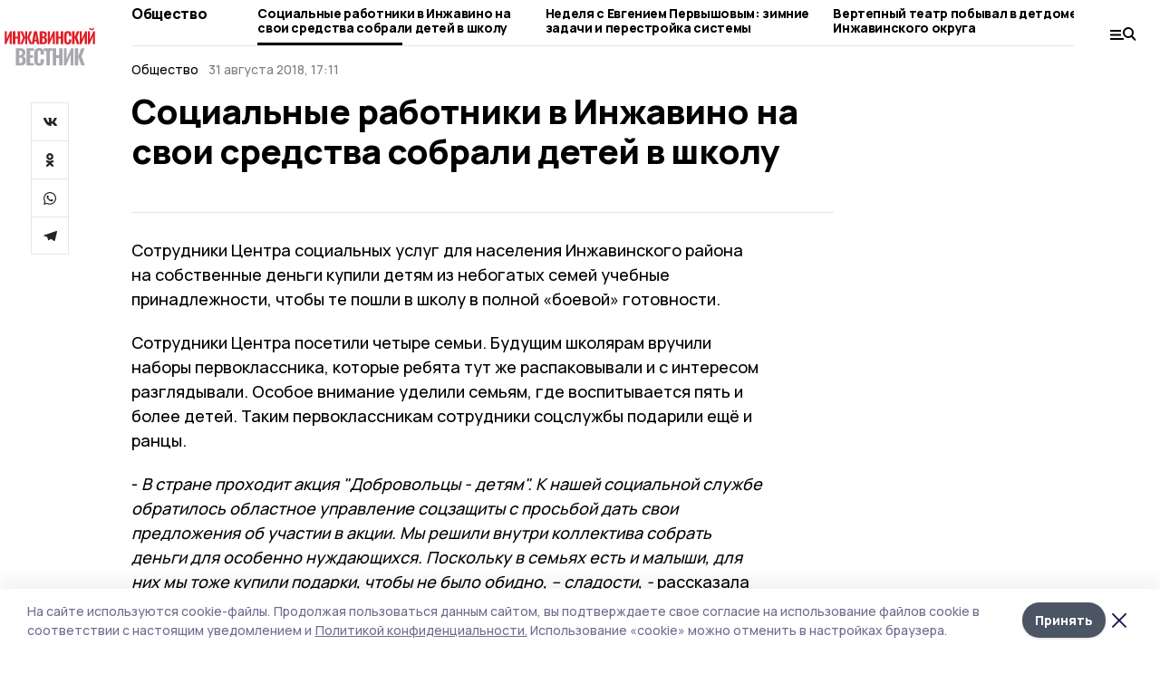

--- FILE ---
content_type: image/svg+xml
request_url: https://api.top68.ru/attachments/6eea165e9ede93c6b6cb607a160b9778988b0081/store/ecc973f9a0cf43207f3c69793294839707906f9aff9aab33c3009f5f47c3/inzhavinskiyvest_d.svg
body_size: 4882
content:
<svg width="87" height="37" viewBox="0 0 87 37" fill="none" xmlns="http://www.w3.org/2000/svg">
<path d="M0.114434 3.85H2.09443V11.125L5.30443 3.85H6.92443V16H4.91443V8.605L1.67443 16H0.114434V3.85ZM7.91561 3.85H10.3906V8.83H12.5356V3.85H15.0106V16H12.5356V10.615H10.3906V16H7.91561V3.85ZM17.7351 9.865L15.2451 3.85H17.5551L19.7151 9.565H19.8351V3.85H21.8151V9.565H21.9351L24.0801 3.85H26.4051L23.9001 9.865L26.5251 16H24.2601L21.9351 10.06H21.8151V16H19.8351V10.06H19.7001L17.3751 16H15.1251L17.7351 9.865ZM28.3484 3.85H31.0934L33.4334 16H31.1534L30.7034 13.33H28.7834L28.3184 16H25.9934L28.3484 3.85ZM30.4634 11.8L29.7284 6.91L29.0084 11.8H30.4634ZM33.7647 3.85H36.8547C38.0347 3.85 38.9497 4.08 39.5997 4.54C40.2497 4.99 40.5747 5.81 40.5747 7C40.5747 7.72 40.4197 8.29 40.1097 8.71C39.8097 9.12 39.3747 9.375 38.8047 9.475C39.5147 9.575 40.0447 9.875 40.3947 10.375C40.7547 10.875 40.9347 11.56 40.9347 12.43C40.9347 14.81 39.7547 16 37.3947 16H33.7647V3.85ZM36.8547 8.755C37.4547 8.755 37.8647 8.62 38.0847 8.35C38.3047 8.08 38.4147 7.65 38.4147 7.06C38.4147 6.52 38.2747 6.135 37.9947 5.905C37.7147 5.665 37.2797 5.545 36.6897 5.545H36.2247V8.755H36.8547ZM36.9297 14.26C37.5297 14.26 37.9497 14.11 38.1897 13.81C38.4397 13.51 38.5647 13.035 38.5647 12.385C38.5647 11.685 38.4347 11.185 38.1747 10.885C37.9247 10.575 37.4947 10.42 36.8847 10.42H36.2247V14.26H36.9297ZM41.5226 3.85H43.5026V11.125L46.7126 3.85H48.3326V16H46.3226V8.605L43.0826 16H41.5226V3.85ZM49.3238 3.85H51.7988V8.83H53.9438V3.85H56.4188V16H53.9438V10.615H51.7988V16H49.3238V3.85ZM60.7483 16.165C59.4583 16.165 58.5433 15.82 58.0033 15.13C57.4633 14.43 57.1933 13.425 57.1933 12.115V7.765C57.1933 6.425 57.4583 5.415 57.9883 4.735C58.5283 4.045 59.4483 3.7 60.7483 3.7C61.9883 3.7 62.8633 4.005 63.3733 4.615C63.8933 5.215 64.1533 6.08 64.1533 7.21V8.23H61.7533V7.105C61.7533 6.745 61.7333 6.455 61.6933 6.235C61.6633 6.015 61.5733 5.835 61.4233 5.695C61.2833 5.545 61.0633 5.47 60.7633 5.47C60.3133 5.47 60.0233 5.615 59.8933 5.905C59.7633 6.195 59.6983 6.62 59.6983 7.18V12.7C59.6983 13.27 59.7733 13.695 59.9233 13.975C60.0733 14.255 60.3533 14.395 60.7633 14.395C61.1833 14.395 61.4533 14.255 61.5733 13.975C61.6933 13.685 61.7533 13.26 61.7533 12.7V11.515H64.1533V12.52C64.1533 13.68 63.8983 14.58 63.3883 15.22C62.8783 15.85 61.9983 16.165 60.7483 16.165ZM64.7943 3.85H67.2693V8.785H67.6143L69.4893 3.85H71.9343L69.6843 9.565L72.0693 16H69.5343L67.6143 10.57H67.2693V16H64.7943V3.85ZM72.2732 3.85H74.2532V11.125L77.4632 3.85H79.0832V16H77.0732V8.605L73.8332 16H72.2732V3.85ZM80.0744 3.85H82.0544V11.125L85.2644 3.85H86.8844V16H84.8744V8.605L81.6344 16H80.0744V3.85ZM83.6594 2.89C82.9494 2.89 82.3894 2.69 81.9794 2.29C81.5794 1.89 81.3794 1.33 81.3794 0.61H82.6694C82.6694 0.99 82.7444 1.27 82.8944 1.45C83.0444 1.62 83.2994 1.705 83.6594 1.705C84.0094 1.705 84.2594 1.615 84.4094 1.435C84.5694 1.255 84.6494 0.98 84.6494 0.61H85.9244C85.9244 1.33 85.7244 1.89 85.3244 2.29C84.9244 2.69 84.3694 2.89 83.6594 2.89Z" fill="#E01F26"/>
<path d="M10.8884 19.8H15.0084C16.5817 19.8 17.8017 20.1067 18.6684 20.72C19.535 21.32 19.9684 22.4133 19.9684 24C19.9684 24.96 19.7617 25.72 19.3484 26.28C18.9484 26.8267 18.3684 27.1667 17.6084 27.3C18.555 27.4333 19.2617 27.8333 19.7284 28.5C20.2084 29.1667 20.4484 30.08 20.4484 31.24C20.4484 34.4133 18.875 36 15.7284 36H10.8884V19.8ZM15.0084 26.34C15.8084 26.34 16.355 26.16 16.6484 25.8C16.9417 25.44 17.0884 24.8667 17.0884 24.08C17.0884 23.36 16.9017 22.8467 16.5284 22.54C16.155 22.22 15.575 22.06 14.7884 22.06H14.1684V26.34H15.0084ZM15.1084 33.68C15.9084 33.68 16.4684 33.48 16.7884 33.08C17.1217 32.68 17.2884 32.0467 17.2884 31.18C17.2884 30.2467 17.115 29.58 16.7684 29.18C16.435 28.7667 15.8617 28.56 15.0484 28.56H14.1684V33.68H15.1084ZM21.1923 19.8H28.2523V22.08H24.4723V26.38H27.3923V28.68H24.4723V33.76H28.2923V36H21.1923V19.8ZM33.2813 36.22C31.5613 36.22 30.3413 35.76 29.6213 34.84C28.9013 33.9067 28.5413 32.5667 28.5413 30.82V25.02C28.5413 23.2333 28.8947 21.8867 29.6013 20.98C30.3213 20.06 31.548 19.6 33.2813 19.6C34.9347 19.6 36.1013 20.0067 36.7813 20.82C37.4747 21.62 37.8213 22.7733 37.8213 24.28V25.64H34.6213V24.14C34.6213 23.66 34.5947 23.2733 34.5413 22.98C34.5013 22.6867 34.3813 22.4467 34.1813 22.26C33.9947 22.06 33.7013 21.96 33.3013 21.96C32.7013 21.96 32.3147 22.1533 32.1413 22.54C31.968 22.9267 31.8813 23.4933 31.8813 24.24V31.6C31.8813 32.36 31.9813 32.9267 32.1813 33.3C32.3813 33.6733 32.7547 33.86 33.3013 33.86C33.8613 33.86 34.2213 33.6733 34.3813 33.3C34.5413 32.9133 34.6213 32.3467 34.6213 31.6V30.02H37.8213V31.36C37.8213 32.9067 37.4813 34.1067 36.8013 34.96C36.1213 35.8 34.948 36.22 33.2813 36.22ZM40.156 22.24H37.656V19.8H45.936V22.24H43.476V36H40.156V22.24ZM46.2455 19.8H49.5455V26.44H52.4055V19.8H55.7055V36H52.4055V28.82H49.5455V36H46.2455V19.8ZM57.0182 19.8H59.6582V29.5L63.9382 19.8H66.0982V36H63.4182V26.14L59.0982 36H57.0182V19.8ZM67.4198 19.8H70.7198V26.38H71.1798L73.6798 19.8H76.9398L73.9398 27.42L77.1198 36H73.7398L71.1798 28.76H70.7198V36H67.4198V19.8Z" fill="#A8A9AC"/>
</svg>
